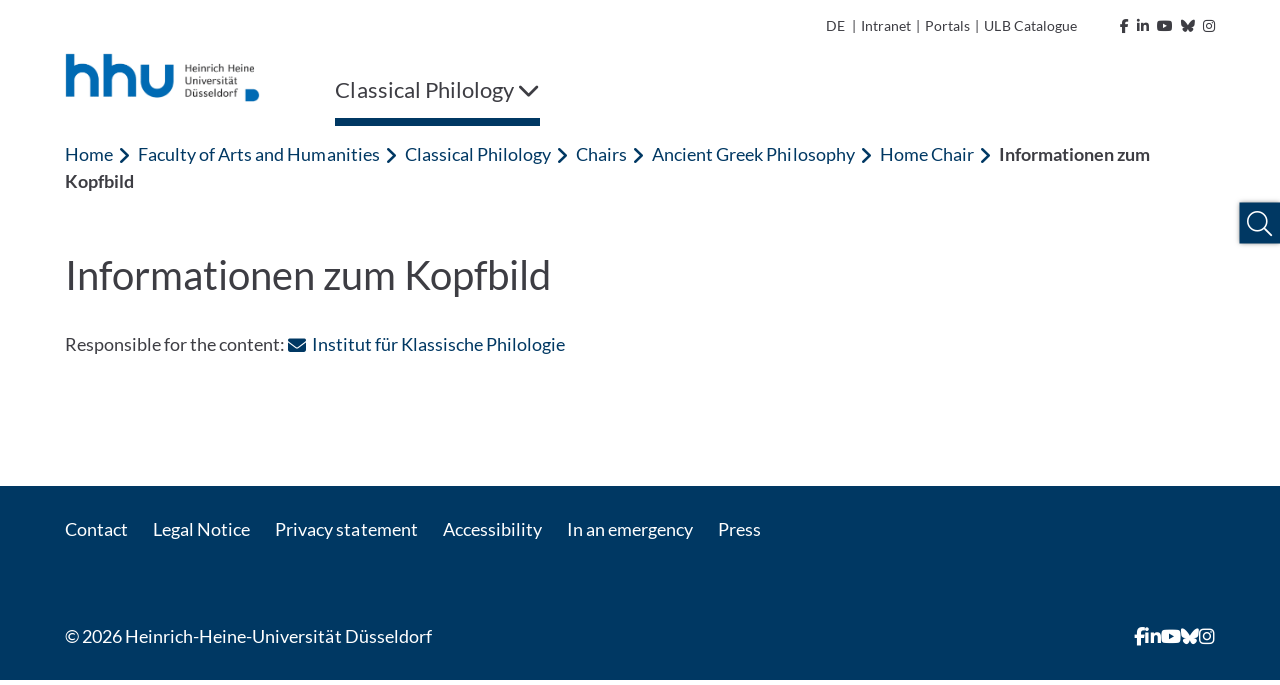

--- FILE ---
content_type: text/html; charset=utf-8
request_url: https://www.klassphil.hhu.de/en/lehrstuehle/lehrstuhl-fuer-klassische-philologie-graezistik/startseite-graezistik/informationen-zum-kopfbild
body_size: 11014
content:
<!DOCTYPE html>
<html lang="en">
<head>

<meta charset="utf-8">
<!-- 
	********************************************************************************
	*                                                                *****  **     *
	*              TYPO3 by in2code.de - Wir leben TYPO3           ******  ****    *
	*                                                               *****  **      *
	* www.in2code.de / info(at)in2code(dot)de / +49 8031 8873983     *****         *
	*                                                                  **          *
	********************************************************************************

	This website is powered by TYPO3 - inspiring people to share!
	TYPO3 is a free open source Content Management Framework initially created by Kasper Skaarhoj and licensed under GNU/GPL.
	TYPO3 is copyright 1998-2026 of Kasper Skaarhoj. Extensions are copyright of their respective owners.
	Information and contribution at https://typo3.org/
-->


<link rel="icon" href="/_assets/a92153751098915699a1afa17e77f864/Frontend/Images/favicons/favicon-32x32.png" type="image/png">
<title>Informationen zum Kopfbild</title>
<meta http-equiv="x-ua-compatible" content="IE=edge">
<meta name="generator" content="TYPO3 CMS">
<meta name="viewport" content="width=device-width, initial-scale=1.0, user-scalable=yes">
<meta name="robots" content="index,follow">
<meta name="twitter:card" content="summary">
<meta name="language" content="de">
<meta name="date" content="2015-03-23">
<meta name="title" content="Informationen zum Kopfbild">
<meta name="seiten-id" content="81220">
<meta name="last-modified" content="2015-03-23T11:22:07+01:00">
<meta name="last-generated" content="2026-02-02T10:51:19+01:00">

<link rel="stylesheet" href="/_assets/a92153751098915699a1afa17e77f864/Frontend/Css/bootstrap-grid.min.css?1769179230" media="all">
<link rel="stylesheet" href="/_assets/a92153751098915699a1afa17e77f864/Frontend/Css/bootstrap-reboot.min.css?1769179230" media="all">
<style media="all">
/*<![CDATA[*/
<!-- 
@font-face {
    font-family: "Lato";
    font-style: normal;
    font-weight: 300;
    src: local("Lato Light"), local("Lato-Light"), url('/_assets/a92153751098915699a1afa17e77f864/Frontend/Font/Lato-Light.woff2') format("woff2");
    unicode-range: U+0000-00FF, U+0131, U+0152-0153, U+02BB-02BC, U+02C6, U+02DA, U+02DC, U+2000-206F, U+2074, U+20AC, U+2122, U+2191, U+2193, U+2212, U+2215, U+FEFF, U+FFFD
}

@font-face {
    font-family: "Lato";
    font-style: italic;
    font-weight: 300;
    src: local("Lato Light Italic"), local("Lato-LightItalic"), url('/_assets/a92153751098915699a1afa17e77f864/Frontend/Font/Lato-LightItalic.woff2') format("woff2");
    unicode-range: U+0000-00FF, U+0131, U+0152-0153, U+02BB-02BC, U+02C6, U+02DA, U+02DC, U+2000-206F, U+2074, U+20AC, U+2122, U+2191, U+2193, U+2212, U+2215, U+FEFF, U+FFFD
}

@font-face {
    font-family: "Lato";
    font-style: normal;
    font-weight: 400;
    src: local("Lato Regular"), local("Lato-Regular"), url('/_assets/a92153751098915699a1afa17e77f864/Frontend/Font/Lato-Regular.woff2') format("woff2");
    unicode-range: U+0000-00FF, U+0131, U+0152-0153, U+02BB-02BC, U+02C6, U+02DA, U+02DC, U+2000-206F, U+2074, U+20AC, U+2122, U+2191, U+2193, U+2212, U+2215, U+FEFF, U+FFFD
}

@font-face {
    font-family: "Lato";
    font-style: italic;
    font-weight: 400;
    src: local("Lato Italic"), local("Lato-Italic"), url('/_assets/a92153751098915699a1afa17e77f864/Frontend/Font/Lato-Italic.woff2') format("woff2");
    unicode-range: U+0000-00FF, U+0131, U+0152-0153, U+02BB-02BC, U+02C6, U+02DA, U+02DC, U+2000-206F, U+2074, U+20AC, U+2122, U+2191, U+2193, U+2212, U+2215, U+FEFF, U+FFFD
}

@font-face {
    font-family: "Lato";
    font-style: normal;
    font-weight: 700;
    src: local("Lato Bold"), local("Lato-Bold"), url('/_assets/a92153751098915699a1afa17e77f864/Frontend/Font/Lato-Bold.woff2') format("woff2");
    unicode-range: U+0000-00FF, U+0131, U+0152-0153, U+02BB-02BC, U+02C6, U+02DA, U+02DC, U+2000-206F, U+2074, U+20AC, U+2122, U+2191, U+2193, U+2212, U+2215, U+FEFF, U+FFFD
}

@font-face {
    font-family: "Lato";
    font-style: italic;
    font-weight: 700;
    src: local("Lato Bold Italic"), local("Lato-BoldItalic"), url('/_assets/a92153751098915699a1afa17e77f864/Frontend/Font/Lato-BoldItalic.woff2') format("woff2");
    unicode-range: U+0000-00FF, U+0131, U+0152-0153, U+02BB-02BC, U+02C6, U+02DA, U+02DC, U+2000-206F, U+2074, U+20AC, U+2122, U+2191, U+2193, U+2212, U+2215, U+FEFF, U+FFFD
}

@font-face {
    font-family: "ls_icon";
    src: url('/_assets/a92153751098915699a1afa17e77f864/Frontend/Font/ls_icon.eot?9q85ju');
    src: url('/_assets/a92153751098915699a1afa17e77f864/Frontend/Font/ls_icon.eot?9q85ju#iefix') format("embedded-opentype"), url('/_assets/a92153751098915699a1afa17e77f864/Frontend/Font/ls_icon.ttf?9q85ju') format("truetype"), url('/_assets/a92153751098915699a1afa17e77f864/Frontend/Font/ls_icon.woff?9q85ju') format("woff"), url('/_assets/a92153751098915699a1afa17e77f864/Frontend/Font/ls_icon.svg?9q85ju#ls_icon') format("svg");
    font-weight: normal;
    font-style: normal
}

.frame {
    margin-bottom: 30px
}

.container-fluid {
    padding: 0
}

::selection {
    color: #fff;
    background: #006ab3
}

::-webkit-selection {
    color: #fff;
    background: #006ab3
}

::-moz-selection {
    color: #fff;
    background: #006ab3
}

* {
    letter-spacing: .001rem
}

*.focus {
    outline: 2px solid #a70c0c !important;
    outline-offset: 2px !important
}

body {
    font-family: "Lato", sans-serif;
    font-weight: 400;
    font-size: 1.125rem;
    min-height: 100vh;
    overflow-x: hidden;
    -webkit-font-smoothing: antialiased;
    -moz-osx-font-smoothing: grayscale;
    color: #3d3d43
}

@media (max-width: 767px) {
    body {
        font-size: 1rem
    }
}

body > a.sr-only {
    position: fixed !important;
    top: 0;
    left: 0;
    z-index: 999999
}

img {
    max-width: 100%;
    height: auto
}

a {
    outline: none;
    color: #003863
}

a:hover {
    color: #003863
}

button {
    border-radius: 0;
    border: none;
    outline: none;
    background-color: transparent;
    cursor: pointer
}

button, button:focus {
    outline: none
}

p {
    word-spacing: .016em;
    letter-spacing: .012em
}

p:last-child:last-of-type {
    margin-bottom: 0
}

p.text-left {
    text-align: left
}

p.text-center {
    text-align: center
}

p.text-right {
    text-align: right
}

header {
    word-break: break-word;
    overflow-wrap: break-word
}

h1 {
    font-size: 2.5rem;
    font-weight: 400;
    margin-bottom: 1rem
}

h2 {
    font-size: 2rem;
    font-weight: 400;
    margin-bottom: 1rem
}

h3 {
    font-size: 1.75rem;
    font-weight: 400;
    margin-bottom: 1rem
}

h4 {
    font-size: 1.5rem;
    font-weight: 400;
    margin-bottom: 1rem
}

h5 {
    font-size: 1.375rem;
    font-weight: 400;
    margin-bottom: 1rem
}

h6 {
    font-size: 1.25rem;
    font-weight: 400;
    margin-bottom: 1rem
}

@media (max-width: 767px) {
    h1, h2, h3, h4, h5, h6 {
        margin-bottom: .75rem
    }

    h1 {
        font-size: 2.25rem
    }

    h2 {
        font-size: 1.75rem
    }

    h3 {
        font-size: 1.5rem
    }

    h4 {
        font-size: 1.25rem
    }

    h5 {
        font-size: 1.2rem
    }

    h6 {
        font-size: 1.1rem
    }
}

.hide {
    display: inline-block;
    width: 0;
    height: 0;
    overflow: hidden;
    visibility: hidden;
    opacity: 0
}

#meta {
    max-width: 1180px;
    padding: 0 15px;
    margin: 0 auto;
    text-align: right
}

@media (max-width: 1199px) {
    #meta {
        display: none
    }
}

#meta, #meta a {
    color: #3d3d43;
    font-size: 14px
}

#meta a:hover {
    color: #003863
}

#meta a:hover polygon {
    stroke: #003863
}

#meta a:hover path {
    fill: #003863
}

#meta ul {
    padding: 15px;
    list-style-type: none;
    margin: 0;
    display: inline-block
}

#meta ul li {
    display: inline-block;
    vertical-align: text-bottom
}

#meta ul#metamenu {
    padding-left: 0
}

#meta ul#metamenu li a {
    padding-right: 5px;
    display: inline-block
}

#meta ul#metamenu li a i {
    margin-left: 5px
}

#meta ul#metamenu li a svg {
    width: 16px;
    height: 16px;
    vertical-align: text-bottom;
    margin-left: 1px
}

#meta ul#metamenu li.language {
    margin-right: 2px
}

#meta ul#metamenu li.language.active {
    color: #003863;
    font-weight: bold
}

#meta ul#metamenu li.language a {
    padding-right: 0
}

#meta ul#metamenu li:not(.language) a {
    padding-left: 5px
}

#meta ul#metamenu li:not(.language) a:hover:after {
    color: #003863
}

#meta ul#metamenu li.language + span {
    vertical-align: top
}

#meta ul#socialmedia {
    padding-right: 0
}

#meta ul#socialmedia a {
    padding-left: 5px
}

#header.fixed .header-wrap .desktop-menu > ul > li .overview-wrap {
    width: calc(100% - 30px);
    left: 6px
}

#header.fixed .header-wrap .desktop-menu > ul > li .overview-wrap .overview {
    max-height: calc(100vh - 241px)
}

#header .mobile-menu {
    height: 102px;
    position: relative;
    color: #003863;
    background-color: #fff;
    padding: 15px
}

@media (min-width: 1200px) {
    #header .mobile-menu {
        display: none
    }
}

#header .mobile-menu .left, #header .mobile-menu .left img {
    height: 100%
}

#header .mobile-menu .right {
    position: absolute;
    right: 15px;
    top: 50%;
    transform: translateY(-50%);
    font-size: 30px
}

#header .mobile-menu .right .fa-spinner {
    font-size: 2.75rem;
    margin: 1rem 0;
    animation: rotate 2s linear infinite
}

@keyframes rotate {
    0% {
        transform: rotate(0deg)
    }
    100% {
        transform: rotate(360deg)
    }
}

#header .mobile-menu .right > span {
    position: relative;
    padding-right: 10px;
    float: right
}

#header .mobile-menu .right > span:after {
    content: "";
    display: inline-block;
    border-right: 1px solid #003863;
    height: 30px;
    position: absolute;
    right: 0;
    top: 50%;
    transform: translateY(-50%)
}

#header .mobile-menu .right .burger {
    position: relative;
    float: right;
    height: 30px;
    width: 40px;
    margin-top: 2px;
    margin-left: 10px;
    cursor: pointer;
    transform: rotate(0deg);
    transition: transform .3s ease-in-out
}

#header .mobile-menu .right .burger .sr-close {
    display: none
}

#header .mobile-menu .right .burger.open {
    transform: rotate(90deg)
}

#header .mobile-menu .right .burger.open span:first-of-type {
    top: 50%;
    transform: translate(-50%, -50%) rotate(45deg)
}

#header .mobile-menu .right .burger.open span:nth-of-type(2) {
    opacity: 0;
    height: 0
}

#header .mobile-menu .right .burger.open span:last-of-type {
    top: 50%;
    transform: translate(-50%, -50%) rotate(-45deg)
}

#header .mobile-menu .right .burger.open .sr-open {
    display: none
}

#header .mobile-menu .right .burger.open .sr-close {
    display: inline-block
}

#header .mobile-menu .right .burger span {
    position: absolute;
    left: 50%;
    display: inline-block;
    width: 100%;
    height: 5px;
    background-color: #003863;
    transition: .3s ease-in-out
}

#header .mobile-menu .right .burger span:first-of-type {
    top: 0;
    transform: translateX(-50%)
}

#header .mobile-menu .right .burger span:nth-of-type(2) {
    top: 50%;
    transform: translate(-50%, -50%)
}

#header .mobile-menu .right .burger span:last-of-type {
    top: 100%;
    transform: translate(-50%, -100%)
}

#header .breadcrumb-nav {
    height: 50px;
    background-color: #fff;
    margin: 0 15px;
    text-overflow: ellipsis;
    overflow: hidden;
    color: #003863
}

#header .breadcrumb-nav span {
    line-height: 50px
}

#header .breadcrumb-nav span:first-of-type {
    font-weight: 700
}

#header .breadcrumb-nav span:not(:first-of-type):last-of-type {
    margin-left: 5px
}

#header .breadcrumb-nav span .fa-angle-left {
    font-size: 19px;
    margin-right: 2px;
    vertical-align: text-bottom
}

#header .breadcrumb-nav button {
    color: #003863;
    white-space: nowrap;
    line-height: 50px;
    display: inline-block;
    padding: 0
}

#header .breadcrumb-nav button:hover, #header .breadcrumb-nav button.focus {
    background-color: #003863;
    color: #fff;
    text-decoration: underline
}

#header .breadcrumb-nav button.first {
    font-weight: 700
}

@media (max-width: 767px) {
    #header .breadcrumb-nav span.first:not(.only) {
        display: none
    }

    #header .breadcrumb-nav span.first + .last {
        text-overflow: ellipsis;
        display: block;
        overflow: hidden;
        font-weight: 700
    }
}

#header nav.mobile-navigation {
    background-color: #fff;
    margin-left: 30px;
    position: absolute;
    z-index: 999;
    width: calc(100% - 30px);
    height: calc(100vh - 102px);
    overflow-y: auto;
    left: 0;
    opacity: 1;
    transition: .3s ease-in-out;
    box-shadow: 0 7px 7px -2px rgba(0, 0, 0, .3), 0 -5px 0 0 #fff, -7px 0px 7px -2px rgba(0, 0, 0, .3)
}

@media (min-width: 1200px) {
    #header nav.mobile-navigation {
        display: none
    }
}

#header nav.mobile-navigation *.focus {
    outline: none !important
}

#header nav.mobile-navigation.hidden {
    left: 100%;
    opacity: 0;
    visibility: hidden
}

#header nav.mobile-navigation > ul.navbar-nav {
    position: relative;
    overflow: hidden;
    transition: height .3s ease-in-out
}

#header nav.mobile-navigation > ul.navbar-nav > li ul {
    position: absolute;
    left: 100%;
    top: 0;
    transition: left .3s ease-in-out
}

#header nav.mobile-navigation .breadcrumb-nav:not([data-num="0"]) + ul.navbar-nav > li:not(.open) {
    display: none
}

#header nav.mobile-navigation ul.navbar-nav {
    padding: 0;
    margin: 0;
    list-style: none;
    width: 100%;
    z-index: 1;
    background-color: #fff
}

#header nav.mobile-navigation ul.navbar-nav > li a {
    display: inline-block;
    width: 100%;
    padding: 15px 55px 15px 15px;
    color: #003863;
    background-color: #f1f8fe;
    border-bottom: 1px solid #efefef
}

#header nav.mobile-navigation ul.navbar-nav > li.dropdown .link-wrap button.focus {
    background-color: #003863
}

#header nav.mobile-navigation ul.navbar-nav > li.dropdown .link-wrap button.focus > .fa-chevron-right {
    color: #fff
}

#header nav.mobile-navigation ul.navbar-nav > li .link-wrap:hover a, #header nav.mobile-navigation ul.navbar-nav > li .link-wrap a.focus, #header nav.mobile-navigation ul.navbar-nav > li.active > .link-wrap a {
    color: #fff;
    background-color: #003863;
    border-color: #003863
}

#header nav.mobile-navigation ul.navbar-nav > li .link-wrap:hover a, #header nav.mobile-navigation ul.navbar-nav > li .link-wrap a.focus {
    text-decoration: underline
}

#header nav.mobile-navigation ul.navbar-nav > li .link-wrap a.focus + button i.fa-chevron-right {
    color: #fff
}

#header nav.mobile-navigation ul.navbar-nav > li.current > .link-wrap a {
    color: #fff;
    font-weight: 700;
    background-color: #003863;
    border-color: #003863
}

#header nav.mobile-navigation ul.navbar-nav > li .link-wrap:hover .fa-chevron-right, #header nav.mobile-navigation ul.navbar-nav > li.active > .link-wrap .fa-chevron-right, #header nav.mobile-navigation ul.navbar-nav > li.current > .link-wrap .fa-chevron-right {
    color: #fff !important
}

#header nav.mobile-navigation ul.navbar-nav > li.active > .link-wrap a.focus {
    background-color: #fff;
    color: #003863;
    text-decoration: underline
}

#header nav.mobile-navigation ul.navbar-nav > li.active > .link-wrap a.focus + button i.fa-chevron-right {
    color: #003863 !important
}

#header nav.mobile-navigation ul.navbar-nav > li.active > .link-wrap button.focus {
    background-color: #fff
}

#header nav.mobile-navigation ul.navbar-nav > li.active > .link-wrap button.focus > .fa-chevron-right {
    color: #003863 !important
}

#header nav.mobile-navigation ul.navbar-nav > li.dropdown > .link-wrap {
    position: relative;
    display: inline-block;
    width: 100%
}

#header nav.mobile-navigation ul.navbar-nav > li.dropdown > .link-wrap > button {
    position: absolute;
    top: 0;
    right: 0;
    height: 100%;
    width: 55px
}

#header nav.mobile-navigation ul.navbar-nav > li.dropdown > .link-wrap > button > .fa-chevron-right {
    color: #003863;
    transition: transform .3s ease-in-out
}

#header nav.mobile-navigation ul.navbar-nav > li.dropdown.open > ul.dropdown-menu {
    left: 0
}

#header nav.mobile-navigation ul.navbar-nav li.dropdown.open > span.link-wrap {
    display: none
}

#header nav.mobile-navigation ul.navbar-nav li.dropdown:not(.open) > ul {
    display: none
}

#header nav.mobile-navigation ul.navbar-nav li.dropdown.expanded > ul > li:not(.open) {
    display: none
}

#header nav.mobile-navigation .social-buttons {
    padding: 15px
}

#header nav.mobile-navigation .social-buttons a {
    color: #757575;
    font-size: 30px;
    margin-right: 10px
}

#header nav.mobile-navigation .social-buttons a:hover {
    color: #003863
}

#header nav.mobile-navigation ul.sub-menu {
    padding: 15px;
    list-style: none
}

#header nav.mobile-navigation ul.sub-menu li {
    margin-bottom: 15px
}

#header nav.mobile-navigation ul.sub-menu li a {
    color: #595959
}

#header nav.mobile-navigation ul.sub-menu li a:hover {
    color: #003863
}

#header nav.mobile-navigation ul.sub-menu li.active {
    font-weight: bold;
    color: #003863
}

#header nav.mobile-navigation ul.sub-menu li.active a {
    color: #003863
}

#header nav.mobile-navigation ul.sub-menu li:not(.language) {
    font-size: 0
}

#header nav.mobile-navigation ul.sub-menu li:not(.language) a {
    font-size: 1.125rem
}

#header nav.mobile-navigation ul.sub-menu li.language + span {
    display: none
}

#header nav.mobile-navigation .footer-wrap {
    padding: 15px;
    background-color: #003863
}

#header nav.mobile-navigation ul.footer-menu {
    list-style: none;
    padding: 0
}

#header nav.mobile-navigation ul.footer-menu li {
    margin-bottom: 10px
}

#header nav.mobile-navigation ul.footer-menu li.active {
    text-decoration: underline
}

#header nav.mobile-navigation ul.footer-menu li a {
    color: #fff
}

#header nav.mobile-navigation ul.footer-menu li a:hover {
    text-decoration: underline
}

#header nav.mobile-navigation .copyright {
    color: #003863;
    padding: 15px;
    font-size: 14px
}

#header nav.desktop-menu {
    flex-basis: 90%
}

@media (max-width: 1199px) {
    #header nav.desktop-menu {
        display: none
    }
}

#header nav.desktop-menu .fa-spinner {
    font-size: 2.75rem;
    margin: 1rem 0;
    animation: rotate 2s linear infinite
}

@keyframes rotate {
    0% {
        transform: rotate(0deg)
    }
    100% {
        transform: rotate(360deg)
    }
}

#header nav.desktop-menu > ul {
    width: 100%;
    display: inline-block;
    list-style-type: none;
    padding: 0;
    margin: 0
}

#header nav.desktop-menu > ul > li {
    display: inline-block;
    margin-right: 20px;
}

#header nav.desktop-menu > ul > li ul > li.dropdown:after {
    content: "";
    width: 50px;
    height: 57px;
    position: absolute;
    left: calc(33.3333333% - 15px)
}

@-moz-document url-prefix() {
    #header nav.desktop-menu > ul > li ul > li.dropdown:after {
        transform: translateY(-100%)
    }
}

@media not all and (min-resolution: 0.001dpcm) {
    @supports (-webkit-appearance: none) {
        #header nav.desktop-menu > ul > li ul > li.dropdown:after {
            transform: translateY(-100%)
        }
    }
}

#header nav.desktop-menu > ul > li ul > li:hover > ul.dropdown-menu {
    display: block !important;
    z-index: 2 !important
}

#header nav.desktop-menu > ul > li > .link-wrap button {
    color: #3d3d43;
    padding: 20px 0;
    display: inline-block;
    font-size: 22px;
    text-decoration: none
}

#header nav.desktop-menu > ul > li:last-of-type:not(:first-of-type) {
    float: right;
    margin-right: 0;
    margin-left: 4rem
}

#header nav.desktop-menu > ul > li:last-of-type:not(:first-of-type) .fa-chevron-down {
    margin-left: 15px
}

#header nav.desktop-menu > ul > li:last-of-type:not(:first-of-type).open > .link-wrap > button .fa-chevron-down {
    transform: rotate(180deg)
}

#header nav.desktop-menu > ul > li .overview-wrap {
    display: none;
    width: 100%;
    min-height: 64vh;
    position: absolute;
    left: 0;
    top: 100%;
    z-index: 999;
    padding: 0;
    margin: 0;
    background-color: #f1f8fe;
    box-shadow: 0 10px 5px 5px rgba(0, 0, 0, .1)
}

#header nav.desktop-menu > ul > li .overview-wrap *.focus {
    outline: none !important
}

#header nav.desktop-menu > ul > li .overview-wrap a.main-link {
    color: #003863;
    display: inline-block;
    padding: 11px 15px;
    position: absolute;
    top: 0;
    left: 30px;
    font-size: 18px;
    font-weight: bold
}

#header nav.desktop-menu > ul > li .overview-wrap a.main-link:hover, #header nav.desktop-menu > ul > li .overview-wrap a.main-link.focus {
    color: #fff;
    background-color: #003863
}

#header nav.desktop-menu > ul > li .overview-wrap button.close-menu {
    display: inline-block;
    position: absolute;
    right: 0;
    top: 0;
    padding: 10px;
    font-size: 30px;
    line-height: 20px;
    color: #003863
}

#header nav.desktop-menu > ul > li .overview-wrap button.close-menu:hover, #header nav.desktop-menu > ul > li .overview-wrap button.close-menu:focus {
    color: #fff;
    background-color: #003863
}

#header nav.desktop-menu > ul > li .overview-wrap button.close-menu .fa-times {
    width: 30px;
    height: 30px;
    text-align: center
}

#header nav.desktop-menu > ul > li .overview-wrap .overview {
    margin: 50px 30px 50px 15px;
    display: flex;
    flex-basis: 100%;
    width: 100%;
    overflow-x: hidden;
    min-height: calc(64vh - 100px);
    max-height: calc(100vh - 344px)
}

#header nav.desktop-menu > ul > li .overview-wrap .overview > ul.dropdown-menu {
    position: relative;
    list-style-type: none;
    flex-basis: 100%;
    width: 100%;
    padding-left: 15px;
    margin: 0
}

#header nav.desktop-menu > ul > li .overview-wrap .overview > ul.dropdown-menu[style*="left: -33.3"] > li:not(.open), #header nav.desktop-menu > ul > li .overview-wrap .overview > ul.dropdown-menu[style*="left: -33.3"] > li.open > .link-wrap {
    display: none
}

#header nav.desktop-menu > ul > li .overview-wrap .overview > ul.dropdown-menu[style*="left: -66.6"] > li:not(.open), #header nav.desktop-menu > ul > li .overview-wrap .overview > ul.dropdown-menu[style*="left: -66.6"] > li.open > .link-wrap, #header nav.desktop-menu > ul > li .overview-wrap .overview > ul.dropdown-menu[style*="left: -66.6"] > li.open > ul > li:not(.open), #header nav.desktop-menu > ul > li .overview-wrap .overview > ul.dropdown-menu[style*="left: -66.6"] > li.open > ul > li.open > .link-wrap {
    display: none
}

#header nav.desktop-menu > ul > li .overview-wrap .overview > ul.dropdown-menu > li {
    width: calc(33.3333333% - 20px)
}

#header nav.desktop-menu > ul > li .overview-wrap .overview > ul.dropdown-menu > li .link-wrap {
    position: relative;
    display: inline-block;
    width: 100%
}

#header nav.desktop-menu > ul > li .overview-wrap .overview > ul.dropdown-menu > li .link-wrap a {
    display: inline-block;
    width: 100%;
    padding: 15px 50px 15px 15px;
    color: #003863;
    font-size: 18px
}

#header nav.desktop-menu > ul > li .overview-wrap .overview > ul.dropdown-menu > li .link-wrap a:hover, #header nav.desktop-menu > ul > li .overview-wrap .overview > ul.dropdown-menu > li .link-wrap a.focus {
    text-decoration: underline;
    background-color: #003863;
    color: #fff
}

#header nav.desktop-menu > ul > li .overview-wrap .overview > ul.dropdown-menu > li .link-wrap a[href="#"] {
    cursor: default;
    pointer-events: none
}

#header nav.desktop-menu > ul > li .overview-wrap .overview > ul.dropdown-menu > li .link-wrap a[href="#"]:hover, #header nav.desktop-menu > ul > li .overview-wrap .overview > ul.dropdown-menu > li .link-wrap a[href="#"].focus {
    text-decoration: none
}

#header nav.desktop-menu > ul > li .overview-wrap .overview > ul.dropdown-menu > li .link-wrap .fa-chevron-right {
    position: absolute;
    top: 0;
    right: 0;
    background-color: #f1f8fe;
    color: #003863;
    padding: 18px;
    width: 50px;
    height: 100%;
    text-align: center;
    min-height: 100%;
    border: none;
    outline: none;
    z-index: 1
}

#header nav.desktop-menu > ul > li .overview-wrap .overview > ul.dropdown-menu > li .link-wrap .fa-chevron-right:after {
    content: "";
    position: absolute;
    left: 0;
    top: 50%;
    transform: translateY(-50%);
    width: 1px;
    height: 100%;
    background-color: #fff;
    display: none
}

#header nav.desktop-menu > ul > li .overview-wrap .overview > ul.dropdown-menu > li .link-wrap .fa-chevron-right:before {
    display: inline-block
}

#header nav.desktop-menu > ul > li .overview-wrap .overview > ul.dropdown-menu > li .link-wrap .fa-chevron-right:hover, #header nav.desktop-menu > ul > li .overview-wrap .overview > ul.dropdown-menu > li .link-wrap .fa-chevron-right.focus {
    background-color: #003863;
    color: #fff;
    box-shadow: inset 0 0 0 #003863
}

#header nav.desktop-menu > ul > li .overview-wrap .overview > ul.dropdown-menu > li .link-wrap .fa-chevron-right:hover:after, #header nav.desktop-menu > ul > li .overview-wrap .overview > ul.dropdown-menu > li .link-wrap .fa-chevron-right.focus:after {
    display: none
}

#header nav.desktop-menu > ul > li .overview-wrap .overview > ul.dropdown-menu > li ul {
    display: none;
    list-style-type: none;
    padding-left: 15px;
    margin: 0;
    position: absolute;
    left: calc(33.3333333% + 5px);
    top: 0;
    z-index: 1;
    width: 100%;
    height: 100%;
    box-shadow: inset 2px 0 0 0 #003863;
    background-color: #f1f8fe
}

#header nav.desktop-menu > ul > li .overview-wrap .overview > ul.dropdown-menu > li ul li {
    width: calc(33.3333333% - 20px)
}

#header nav.desktop-menu > ul > li .overview-wrap .overview > ul.dropdown-menu li.open > ul.dropdown-menu {
    display: block
}

#header nav.desktop-menu > ul > li .overview-wrap .overview > ul.dropdown-menu li.open > .link-wrap a {
    background-color: #003863;
    color: #fff
}

#header nav.desktop-menu > ul > li .overview-wrap .overview > ul.dropdown-menu li.open > .link-wrap .fa-chevron-right {
    color: #fff
}

#header nav.desktop-menu > ul > li .overview-wrap .overview > ul.dropdown-menu li.open > .link-wrap .fa-chevron-right:after {
    display: inline-block
}

#header nav.desktop-menu > ul > li .overview-wrap .overview > ul.dropdown-menu li.open > .link-wrap .fa-chevron-right:before {
    transform: rotate(180deg)
}

#header nav.desktop-menu > ul > li .overview-wrap .overview > ul.dropdown-menu li.active > .link-wrap a, #header nav.desktop-menu > ul > li .overview-wrap .overview > ul.dropdown-menu li.active > .link-wrap .fa-chevron-right, #header nav.desktop-menu > ul > li .overview-wrap .overview > ul.dropdown-menu li.open > .link-wrap a, #header nav.desktop-menu > ul > li .overview-wrap .overview > ul.dropdown-menu li.open > .link-wrap .fa-chevron-right {
    background-color: #003863;
    color: #fff
}

#header nav.desktop-menu > ul > li .overview-wrap .overview > ul.dropdown-menu li.active > .link-wrap a:after, #header nav.desktop-menu > ul > li .overview-wrap .overview > ul.dropdown-menu li.active > .link-wrap .fa-chevron-right:after, #header nav.desktop-menu > ul > li .overview-wrap .overview > ul.dropdown-menu li.open > .link-wrap a:after, #header nav.desktop-menu > ul > li .overview-wrap .overview > ul.dropdown-menu li.open > .link-wrap .fa-chevron-right:after {
    display: inline-block
}

#header nav.desktop-menu > ul > li .overview-wrap .overview > ul.dropdown-menu li.active > .link-wrap a:hover, #header nav.desktop-menu > ul > li .overview-wrap .overview > ul.dropdown-menu li.active > .link-wrap a.focus, #header nav.desktop-menu > ul > li .overview-wrap .overview > ul.dropdown-menu li.open > .link-wrap a:hover, #header nav.desktop-menu > ul > li .overview-wrap .overview > ul.dropdown-menu li.open > .link-wrap a.focus {
    background-color: #fff;
    color: #003863
}

#header nav.desktop-menu > ul > li .overview-wrap .overview > ul.dropdown-menu li.active > .link-wrap .fa-chevron-right:hover, #header nav.desktop-menu > ul > li .overview-wrap .overview > ul.dropdown-menu li.active > .link-wrap .fa-chevron-right.focus, #header nav.desktop-menu > ul > li .overview-wrap .overview > ul.dropdown-menu li.open > .link-wrap .fa-chevron-right:hover, #header nav.desktop-menu > ul > li .overview-wrap .overview > ul.dropdown-menu li.open > .link-wrap .fa-chevron-right.focus {
    background-color: #fff;
    color: #003863
}

#header nav.desktop-menu > ul > li .overview-wrap .overview > ul.dropdown-menu li.active > .link-wrap .fa-chevron-right:hover:after, #header nav.desktop-menu > ul > li .overview-wrap .overview > ul.dropdown-menu li.active > .link-wrap .fa-chevron-right.focus:after, #header nav.desktop-menu > ul > li .overview-wrap .overview > ul.dropdown-menu li.open > .link-wrap .fa-chevron-right:hover:after, #header nav.desktop-menu > ul > li .overview-wrap .overview > ul.dropdown-menu li.open > .link-wrap .fa-chevron-right.focus:after {
    display: none
}

#header nav.desktop-menu > ul > li .overview-wrap .overview > ul.dropdown-menu li > .link-wrap a + .fa-chevron-right:before {
    animation: rattle .3s ease-in-out
}

@keyframes rattle {
    0% {
        margin-right: 0
    }
    50% {
        margin-right: -5px
    }
    100% {
        margin-right: 0
    }
}

#header nav.desktop-menu > ul > li.open > .overview-wrap {
    display: flex
}

#header nav.desktop-menu > ul > li.open > .link-wrap button {
    box-shadow: inset 0 -8px 0 0 #003863
}

#header nav.desktop-menu > ul > li:hover > .link-wrap button, #header nav.desktop-menu > ul > li.active > .link-wrap button, #header nav.desktop-menu > ul > li:focus > .link-wrap button {
    box-shadow: inset 0 -8px 0 0 #003863
}

#header nav.desktop-menu > ul li > .link-wrap > button .sr-open {
    display: inline-block
}

#header nav.desktop-menu > ul li > .link-wrap > button .sr-close {
    display: none
}

#header nav.desktop-menu > ul li.open > .link-wrap > button .sr-open {
    display: none
}

#header nav.desktop-menu > ul li.open > .link-wrap > button .sr-close {
    display: inline-block
}

#header {
    max-width: 1180px;
    padding: 0 15px;
    margin: 0 auto 0;
    position: relative;
    background-color: #fff
}

#header .header-wrap {
    position: relative
}

#header .header-wrap .logo {
    margin-bottom: 0;
    height: 57px
}

@media (max-width: 1199px) {
    #header .header-wrap .logo {
        display: none
    }
}

#header .header-wrap .logo a {
    display: inline-block
}

#header .header-wrap .logo img {
    max-height: 54px;
    width: auto;
    transition: max-height .3s ease-in-out
}

#header .header-wrap .logo .right img {
    right: 0
}

#header .header-wrap .logo2 img {
    max-height: 100px;
    width: auto
}

#header.fixed {
    position: fixed;
    z-index: 1000;
    top: 0;
    left: 0;
    width: 100vw;
    max-width: none;
    margin-top: 0;
    padding: 0;
    transition: box-shadow .3s ease-in-out;
    box-shadow: 0 10px 5px -5px rgba(0, 0, 0, .1)
}

#header.fixed .header-wrap {
    max-width: 1180px;
    padding: 0 24px 0 6px;
    margin: 30px auto 0;
    position: relative
}

#header.fixed + #body {
    margin-top: 74px
}

@media (max-width: 1199px) {
    #header {
        position: fixed;
        z-index: 999;
        top: 0;
        left: 0;
        width: 100vw;
        max-width: none;
        margin-top: 0;
        padding: 0;
        box-shadow: 0 0 5px 5px rgba(0, 0, 0, .1)
    }

    #header .header-wrap {
        max-width: 1180px;
        padding: 0 15px 0 0 !important;
        margin: 0 auto !important
    }

    #header + #body {
        margin-top: 102px !important
    }
}

@media (min-width: 1200px) {
    #header .header-wrap {
        display: flex
    }

    #header .header-wrap .logo {
        margin-right: 75px;
        flex-basis: 20%
    }
}
-->
/*]]>*/
</style>

<link rel="stylesheet" href="/typo3temp/assets/css/7015c8c4ac5ff815b57530b221005fc6.css?1769179588" media="all">
<link rel="stylesheet" href="/_assets/a92153751098915699a1afa17e77f864/Frontend/Css/styles.min.css?1769179231" media="all">
<link rel="stylesheet" href="/_assets/a92153751098915699a1afa17e77f864/Frontend/Css/print.min.css?1769179231" media="all">
<link rel="stylesheet" href="/_assets/a92153751098915699a1afa17e77f864/Frontend/Css/video-js.min.css?1769179231" media="all">
<link rel="stylesheet" href="/_assets/a92153751098915699a1afa17e77f864/Frontend/Css/fontawesome/css/all.css?1769179230" media="all">
<link rel="stylesheet" href="/_assets/a92153751098915699a1afa17e77f864/Frontend/Css/fontawesome6/css/all.min.css?1769179231" media="all">
<link rel="stylesheet" href="/_assets/a92153751098915699a1afa17e77f864/Frontend/Css/jquery.fancybox.min.css?1769179231" media="all">


<script src="/_assets/a92153751098915699a1afa17e77f864/Frontend/JavaScript/jquery-3.3.1.min.js?1769179231"></script>
<script src="/_assets/a92153751098915699a1afa17e77f864/Frontend/JavaScript/disclaimer.js?1769179231"></script>
<script src="/_assets/a92153751098915699a1afa17e77f864/Frontend/JavaScript/modernizr-custom.js?1769179231"></script>



<link rel="apple-touch-icon" sizes="180x180" href="EXT:in2template/Resources/Public/Frontend/Images/favicons/apple-touch-icon.png">
       <link rel="icon" type="image/png" sizes="32x32" href="EXT:in2template/Resources/Public/Frontend/Images/favicons/favicon-32x32.png">
       <link rel="icon" type="image/png" sizes="16x16" href="EXT:in2template/Resources/Public/Frontend/Images/favicons/favicon-16x16.png">
       <link rel="mask-icon" href="EXT:in2template/Resources/Public/Frontend/Images/favicons/safari-pinned-tab.svg" color="#006ab3">
<link rel="canonical" href="https://www.klassphil.hhu.de/en/lehrstuehle/lehrstuhl-fuer-klassische-philologie-graezistik/startseite-graezistik/informationen-zum-kopfbild"/>
</head>
<body data-page-identifier="81220" class="">






<a href="#content" class="sr-only sr-only-focusable">
    Jump to content
</a>
<a href="#searchanchor" class="sr-only sr-only-focusable">
    Jump to search
</a>

<div id="page" class="layout0">

    <div id="meta" role="navigation" aria-label="Metanavigation">
        <ul id="metamenu">
            
	<li class="language de"><a href="/lehrstuehle/lehrstuhl-fuer-klassische-philologie-graezistik/startseite-graezistik/informationen-zum-kopfbild"><span style="text-transform: uppercase">de</span></a></li><li class="language en active"></li>


            
	<li class="">|<a href="https://www.intranet.hhu.de/en/" title="Intranet">Intranet</a></li><li class="">|<a href="https://portale.hhu.de" title="Portals">Portals</a></li><li class="">|<a href="https://katalog.ulb.hhu.de" title="ULB Catalogue">ULB Catalogue</a></li>


        </ul>

        <ul id="socialmedia">
            
	<li>
		<a href="https://www.facebook.com/HHU.de/" target="_blank" title="">
			<span class="sr-only" lang="en"></span>
			<i class="fab fa-facebook-f" aria-hidden="true"></i>
		</a>
	</li>

	<li>
		<a href="https://www.linkedin.com/school/heinrich-heine-universitat-dusseldorf/" target="_blank" title="">
			<span class="sr-only" lang="en"></span>
			<i class="fab fa-linkedin-in" aria-hidden="true"></i>
		</a>
	</li>

	<li>
		<a href="https://www.youtube.com/channel/UCz78Aka2Ukfo2S5KfXApTiw" target="_blank" title="">
			<span class="sr-only" lang="en"></span>
			<i class="fab fa-youtube" aria-hidden="true"></i>
		</a>
	</li>

	<li>
		<a href="https://bsky.app/profile/hhu.de" target="_blank" title="">
			<span class="sr-only" lang="en"></span>
			<i class="fab fa-bluesky" aria-hidden="true"></i>
		</a>
	</li>

	<li>
		<a href="https://www.instagram.com/hhu_de/" target="_blank" title="">
			<span class="sr-only" lang="en"></span>
			<i class="fab fa-instagram" aria-hidden="true"></i>
		</a>
	</li>


        </ul>
    </div>

    <header id="header">
        <div class="header-wrap">
            <div class="logo">
    <a href="https://www.hhu.de/en/">
		<img src="/_assets/a92153751098915699a1afa17e77f864/Frontend/Images/hhu_logo.png"
				 alt="Logo Heinrich-Heine-Universität Düsseldorf"/>
	</a>
</div>


            <div class="mobile-menu">
	<div class="left">
        <a href="https://www.hhu.de/en/">
			<img src="/_assets/a92153751098915699a1afa17e77f864/Frontend/Images/hhu_logo_mobil.png"
					 alt="Logo Heinrich-Heine-Universität Düsseldorf">
		</a>
	</div>
	<div class="right">
		<button type="button" class="burger" aria-expanded="false">
			<div class="sr-only sr-open">
				
			</div>
			<div class="sr-only sr-close">
				
			</div>
			<span></span>
			<span></span>
			<span></span>
		</button>
	</div>
</div>
<nav class="mobile-navigation hidden" aria-label="Mobile Navigation">
	
		<div class="breadcrumb-nav"><span>Willkommen!</span></div>

		<ul class="navbar-nav">
			
				<li class="nav-item active dropdown">
					<span class="link-wrap">
						<a href="/en/" id="nav-mobile-item-62208" class="nav-link dropdown-toggle">
							<span class="nav-link-text">Classical Philology</span>
						</a>
						<button type="button" aria-haspopup="true" aria-expanded="false"><i class="fa fa-chevron-right" aria-hidden="true"></i><span class="sr-only">Open next level</span></button>
					</span>
					
	
		<ul class="navbar-nav dropdown-menu" aria-labelledby="nav-mobile-item-62208">
			
				<li class="nav-item">
                    <span class="link-wrap">
                        <a href="/en/" id="nav-mobile-item-62235" class="nav-link">
                            <span class="dropdown-text">Home</span>
											</a>
											
                    </span>
					
	

				</li>
			
				<li class="nav-item">
                    <span class="link-wrap">
                        <a href="/en/pruefungen" id="nav-mobile-item-200977" class="nav-link">
                            <span class="dropdown-text">Prüfungen</span>
											</a>
											
                    </span>
					
	

				</li>
			
				<li class="nav-item dropdown">
                    <span class="link-wrap">
                        <a href="/en/team" id="nav-mobile-item-200499" class="nav-link dropdown-toggle">
                            <span class="dropdown-text">Team</span>
											</a>
											<button type="button" aria-haspopup="true" aria-expanded="false"><i class="fa fa-chevron-right" aria-hidden="true"></i><span class="sr-only">Open next level</span></button>
                    </span>
					
	
		<ul class="navbar-nav dropdown-menu" aria-labelledby="nav-mobile-item-200499">
			
				<li class="nav-item">
                    <span class="link-wrap">
                        <a href="/en/team/cornelia-friedrich-ma" id="nav-mobile-item-200575" class="nav-link">
                            <span class="dropdown-text">Cornelia Friedrich M.A.</span>
											</a>
											
                    </span>
					
	

				</li>
			
				<li class="nav-item">
                    <span class="link-wrap">
                        <a href="/en/team/dr" id="nav-mobile-item-200742" class="nav-link">
                            <span class="dropdown-text">Dr. habil. Philip Schmitz</span>
											</a>
											
                    </span>
					
	

				</li>
			
		</ul>
	

				</li>
			
				<li class="nav-item">
                    <span class="link-wrap">
                        <a href="http://phil-fak.uni-duesseldorf.de/studium/fachschaften/antike-kultur/" id="nav-mobile-item-95505" class="nav-link">
                            <span class="dropdown-text">Departmental Student Commitee</span>
											</a>
											
                    </span>
					
	

				</li>
			
				<li class="nav-item active dropdown">
                    <span class="link-wrap">
                        <a href="/en/chairs" id="nav-mobile-item-62223" class="nav-link dropdown-toggle">
                            <span class="dropdown-text">Chairs</span>
											</a>
											<button type="button" aria-haspopup="true" aria-expanded="false"><i class="fa fa-chevron-right" aria-hidden="true"></i><span class="sr-only">Open next level</span></button>
                    </span>
					
	
		<ul class="navbar-nav dropdown-menu" aria-labelledby="nav-mobile-item-62223">
			
				<li class="nav-item active dropdown">
                    <span class="link-wrap">
                        <a href="/en/chairs/chair-classical-philolgy-greek-studies" id="nav-mobile-item-81190" class="nav-link dropdown-toggle">
                            <span class="dropdown-text">Ancient Greek Philosophy</span>
											</a>
											<button type="button" aria-haspopup="true" aria-expanded="false"><i class="fa fa-chevron-right" aria-hidden="true"></i><span class="sr-only">Open next level</span></button>
                    </span>
					
	
		<ul class="navbar-nav dropdown-menu" aria-labelledby="nav-mobile-item-81190">
			
				<li class="nav-item active dropdown">
                    <span class="link-wrap">
                        <a href="/en/chairs/chair-classical-philolgy-greek-studies" id="nav-mobile-item-81219" class="nav-link dropdown-toggle">
                            <span class="dropdown-text">Home Chair</span>
											</a>
											<button type="button" aria-haspopup="true" aria-expanded="false"><i class="fa fa-chevron-right" aria-hidden="true"></i><span class="sr-only">Open next level</span></button>
                    </span>
					
	
		<ul class="navbar-nav dropdown-menu" aria-labelledby="nav-mobile-item-81219">
			
				<li class="nav-item active current">
                    <span class="link-wrap">
                        <a href="/en/lehrstuehle/lehrstuhl-fuer-klassische-philologie-graezistik/startseite-graezistik/informationen-zum-kopfbild" id="nav-mobile-item-81220" class="nav-link">
                            <span class="dropdown-text">Informationen zum Kopfbild</span>
											</a>
											
                    </span>
					
	

				</li>
			
		</ul>
	

				</li>
			
				<li class="nav-item">
                    <span class="link-wrap">
                        <a href="/en/chairs/chair-classical-philolgy-greek-studies/prof-dr-michael-reichel" id="nav-mobile-item-81218" class="nav-link">
                            <span class="dropdown-text">Prof. Dr. Michael Reichel</span>
											</a>
											
                    </span>
					
	

				</li>
			
				<li class="nav-item">
                    <span class="link-wrap">
                        <a href="/en/chairs/chair-classical-philolgy-greek-studies/team" id="nav-mobile-item-81216" class="nav-link">
                            <span class="dropdown-text">Team</span>
											</a>
											
                    </span>
					
	

				</li>
			
				<li class="nav-item">
                    <span class="link-wrap">
                        <a href="/en/chairs/chair-classical-philolgy-greek-studies/teaching" id="nav-mobile-item-81210" class="nav-link">
                            <span class="dropdown-text">Teaching</span>
											</a>
											
                    </span>
					
	

				</li>
			
				<li class="nav-item">
                    <span class="link-wrap">
                        <a href="/en/chairs/chair-classical-philolgy-greek-studies/projects" id="nav-mobile-item-81203" class="nav-link">
                            <span class="dropdown-text">Projects</span>
											</a>
											
                    </span>
					
	

				</li>
			
				<li class="nav-item">
                    <span class="link-wrap">
                        <a href="/en/chairs/chair-classical-philolgy-greek-studies/publications" id="nav-mobile-item-81322" class="nav-link">
                            <span class="dropdown-text">Publications</span>
											</a>
											
                    </span>
					
	

				</li>
			
		</ul>
	

				</li>
			
				<li class="nav-item dropdown">
                    <span class="link-wrap">
                        <a href="/en/chairs/chair-classical-philosophy-latin-studies" id="nav-mobile-item-81221" class="nav-link dropdown-toggle">
                            <span class="dropdown-text">Latin Philosophy</span>
											</a>
											<button type="button" aria-haspopup="true" aria-expanded="false"><i class="fa fa-chevron-right" aria-hidden="true"></i><span class="sr-only">Open next level</span></button>
                    </span>
					
	
		<ul class="navbar-nav dropdown-menu" aria-labelledby="nav-mobile-item-81221">
			
				<li class="nav-item dropdown">
                    <span class="link-wrap">
                        <a href="/en/chairs/chair-classical-philosophy-latin-studies" id="nav-mobile-item-81250" class="nav-link dropdown-toggle">
                            <span class="dropdown-text">Home Chair</span>
											</a>
											<button type="button" aria-haspopup="true" aria-expanded="false"><i class="fa fa-chevron-right" aria-hidden="true"></i><span class="sr-only">Open next level</span></button>
                    </span>
					
	
		<ul class="navbar-nav dropdown-menu" aria-labelledby="nav-mobile-item-81250">
			
				<li class="nav-item">
                    <span class="link-wrap">
                        <a href="/en/lehrstuehle/lehrstuhl-fuer-klassische-philologie-latinistik/startseite-latinistik/informationen-zum-kopfbild" id="nav-mobile-item-81251" class="nav-link">
                            <span class="dropdown-text">Informationen zum Kopfbild</span>
											</a>
											
                    </span>
					
	

				</li>
			
		</ul>
	

				</li>
			
				<li class="nav-item">
                    <span class="link-wrap">
                        <a href="/en/chairs/chair-classical-philosophy-latin-studies/prof-dr-markus-stein" id="nav-mobile-item-81249" class="nav-link">
                            <span class="dropdown-text">Prof. Dr. Markus Stein</span>
											</a>
											
                    </span>
					
	

				</li>
			
				<li class="nav-item">
                    <span class="link-wrap">
                        <a href="/en/chairs/chair-classical-philosophy-latin-studies/team" id="nav-mobile-item-81247" class="nav-link">
                            <span class="dropdown-text">Team</span>
											</a>
											
                    </span>
					
	

				</li>
			
				<li class="nav-item">
                    <span class="link-wrap">
                        <a href="/en/chairs/chair-classical-philosophy-latin-studies/teaching" id="nav-mobile-item-81241" class="nav-link">
                            <span class="dropdown-text">Teaching</span>
											</a>
											
                    </span>
					
	

				</li>
			
				<li class="nav-item">
                    <span class="link-wrap">
                        <a href="/en/chairs/chair-classical-philosophy-latin-studies/projects" id="nav-mobile-item-81234" class="nav-link">
                            <span class="dropdown-text">Projects</span>
											</a>
											
                    </span>
					
	

				</li>
			
				<li class="nav-item">
                    <span class="link-wrap">
                        <a href="/en/chairs/chair-classical-philosophy-latin-studies/publications" id="nav-mobile-item-95570" class="nav-link">
                            <span class="dropdown-text">Publications</span>
											</a>
											
                    </span>
					
	

				</li>
			
		</ul>
	

				</li>
			
		</ul>
	

				</li>
			
				<li class="nav-item dropdown">
                    <span class="link-wrap">
                        <a href="/en/institute-teachings" id="nav-mobile-item-62221" class="nav-link dropdown-toggle">
                            <span class="dropdown-text">Institute Teachings</span>
											</a>
											<button type="button" aria-haspopup="true" aria-expanded="false"><i class="fa fa-chevron-right" aria-hidden="true"></i><span class="sr-only">Open next level</span></button>
                    </span>
					
	
		<ul class="navbar-nav dropdown-menu" aria-labelledby="nav-mobile-item-62221">
			
				<li class="nav-item">
                    <span class="link-wrap">
                        <a href="/en/lehre-institut/aktuelles-lehrangebot" id="nav-mobile-item-81323" class="nav-link">
                            <span class="dropdown-text">Aktuelles Lehrangebot</span>
											</a>
											
                    </span>
					
	

				</li>
			
				<li class="nav-item">
                    <span class="link-wrap">
                        <a href="/en/lehre-institut/archiv-ehemaliger-semester" id="nav-mobile-item-81325" class="nav-link">
                            <span class="dropdown-text">Archiv ehemaliger Semester</span>
											</a>
											
                    </span>
					
	

				</li>
			
		</ul>
	

				</li>
			
				<li class="nav-item">
                    <span class="link-wrap">
                        <a href="/en/ba-ancient-culture" id="nav-mobile-item-81326" class="nav-link">
                            <span class="dropdown-text">BA Ancient Culture</span>
											</a>
											
                    </span>
					
	

				</li>
			
				<li class="nav-item dropdown">
                    <span class="link-wrap">
                        <a href="/en/research" id="nav-mobile-item-62219" class="nav-link dropdown-toggle">
                            <span class="dropdown-text">Research</span>
											</a>
											<button type="button" aria-haspopup="true" aria-expanded="false"><i class="fa fa-chevron-right" aria-hidden="true"></i><span class="sr-only">Open next level</span></button>
                    </span>
					
	
		<ul class="navbar-nav dropdown-menu" aria-labelledby="nav-mobile-item-62219">
			
				<li class="nav-item">
                    <span class="link-wrap">
                        <a href="/en/chairs/chair-classical-philolgy-greek-studies/projects" id="nav-mobile-item-92134" class="nav-link">
                            <span class="dropdown-text">Research Greek Studies</span>
											</a>
											
                    </span>
					
	

				</li>
			
				<li class="nav-item">
                    <span class="link-wrap">
                        <a href="/en/chairs/chair-classical-philosophy-latin-studies/projects" id="nav-mobile-item-92135" class="nav-link">
                            <span class="dropdown-text">Research Latin Studies</span>
											</a>
											
                    </span>
					
	

				</li>
			
		</ul>
	

				</li>
			
				<li class="nav-item">
                    <span class="link-wrap">
                        <a href="/en/servicepages" id="nav-mobile-item-62211" class="nav-link">
                            <span class="dropdown-text">Servicepages</span>
											</a>
											
                    </span>
					
	

				</li>
			
		</ul>
	

				</li>
			
		</ul>

		<div class="footer-menu-section">
			<div class="social-buttons d-none">
				
						<a href="https://www.facebook.com/HHU.de/" target="_blank" title="">
							<span class="sr-only" lang="en"></span>
							<i class="fab fa-facebook-f" aria-hidden="true"></i>
						</a>
				
						<a href="https://www.linkedin.com/school/heinrich-heine-universitat-dusseldorf/" target="_blank" title="">
							<span class="sr-only" lang="en"></span>
							<i class="fab fa-linkedin-in" aria-hidden="true"></i>
						</a>
				
						<a href="https://www.youtube.com/channel/UCz78Aka2Ukfo2S5KfXApTiw" target="_blank" title="">
							<span class="sr-only" lang="en"></span>
							<i class="fab fa-youtube" aria-hidden="true"></i>
						</a>
				
						<a href="https://bsky.app/profile/hhu.de" target="_blank" title="">
							<span class="sr-only" lang="en"></span>
							<i class="fab fa-bluesky" aria-hidden="true"></i>
						</a>
				
						<a href="https://www.instagram.com/hhu_de/" target="_blank" title="">
							<span class="sr-only" lang="en"></span>
							<i class="fab fa-instagram" aria-hidden="true"></i>
						</a>
				
			</div>

			<ul class="sub-menu">
				
	<li class="language de"><a href="/lehrstuehle/lehrstuhl-fuer-klassische-philologie-graezistik/startseite-graezistik/informationen-zum-kopfbild"><span style="text-transform: uppercase">de</span></a></li><li class="language en active"></li>


				
	<li class="">|<a href="https://www.intranet.hhu.de/en/" title="Intranet">Intranet</a></li><li class="">|<a href="https://portale.hhu.de" title="Portals">Portals</a></li><li class="">|<a href="https://katalog.ulb.hhu.de" title="ULB Catalogue">ULB Catalogue</a></li>


			</ul>

			<div class="footer-wrap">
				

			</div>

			<div class="copyright">
				&copy; 2026 Heinrich-Heine-Universität Düsseldorf
			</div>
		</div>
	
</nav>



            <nav class="desktop-menu" aria-label="Desktop Navigation">
	
		<ul class="navbar-nav level-1">
			
				<li class="nav-item active dropdown">
					<span class="link-wrap">
						<button type="button" id="nav-item-62208" class="nav-link dropdown-toggle"  aria-haspopup="true" aria-expanded="false">
							<span class="nav-link-text">Classical Philology</span>
							<i class="fa fa-chevron-down" aria-hidden="true"></i>
						</button>
					</span>
					<div class="overview-wrap">
						<button type="button" class="close-menu" title="Close menu"><span class="sr-only">Close menu</span><i class="fal fa-times" aria-hidden="true"></i></button>
						<a class="main-link" href="/en/">To homepage Classical Philology</a>

						<div class="overview">
							
	
		<ul class="navbar-nav level-1 dropdown-menu" aria-labelledby="nav-item-62208">
			
				<li class="nav-item">
                    <span class="link-wrap">
                        <a href="/en/" class="nav-link">
                            <span class="dropdown-text">Home</span>
                        </a>
                        
                    </span>
					
	

				</li>
			
				<li class="nav-item">
                    <span class="link-wrap">
                        <a href="/en/pruefungen" class="nav-link">
                            <span class="dropdown-text">Prüfungen</span>
                        </a>
                        
                    </span>
					
	

				</li>
			
				<li class="nav-item dropdown">
                    <span class="link-wrap">
                        <a href="/en/team" class="nav-link dropdown-toggle">
                            <span class="dropdown-text">Team</span>
                        </a>
                        <button type="button" class="fa fa-chevron-right" id="nav-item-200499" aria-haspopup="true" aria-expanded="false"><span class="sr-only sr-open">Open next level</span><span class="sr-only sr-close">Close next level</span></button>
                    </span>
					
	
		<ul class="navbar-nav level- dropdown-menu" aria-labelledby="nav-item-200499">
			
				<li class="nav-item">
                    <span class="link-wrap">
                        <a href="/en/team/cornelia-friedrich-ma" class="nav-link">
                            <span class="dropdown-text">Cornelia Friedrich M.A.</span>
                        </a>
                        
                    </span>
					
	

				</li>
			
				<li class="nav-item">
                    <span class="link-wrap">
                        <a href="/en/team/dr" class="nav-link">
                            <span class="dropdown-text">Dr. habil. Philip Schmitz</span>
                        </a>
                        
                    </span>
					
	

				</li>
			
		</ul>
	

				</li>
			
				<li class="nav-item">
                    <span class="link-wrap">
                        <a href="http://phil-fak.uni-duesseldorf.de/studium/fachschaften/antike-kultur/" class="nav-link">
                            <span class="dropdown-text">Departmental Student Commitee</span>
                        </a>
                        
                    </span>
					
	

				</li>
			
				<li class="nav-item active dropdown">
                    <span class="link-wrap">
                        <a href="/en/chairs" class="nav-link dropdown-toggle">
                            <span class="dropdown-text">Chairs</span>
                        </a>
                        <button type="button" class="fa fa-chevron-right" id="nav-item-62223" aria-haspopup="true" aria-expanded="false"><span class="sr-only sr-open">Open next level</span><span class="sr-only sr-close">Close next level</span></button>
                    </span>
					
	
		<ul class="navbar-nav level- dropdown-menu" aria-labelledby="nav-item-62223">
			
				<li class="nav-item active dropdown">
                    <span class="link-wrap">
                        <a href="/en/chairs/chair-classical-philolgy-greek-studies" class="nav-link dropdown-toggle">
                            <span class="dropdown-text">Ancient Greek Philosophy</span>
                        </a>
                        <button type="button" class="fa fa-chevron-right" id="nav-item-81190" aria-haspopup="true" aria-expanded="false"><span class="sr-only sr-open">Open next level</span><span class="sr-only sr-close">Close next level</span></button>
                    </span>
					
	
		<ul class="navbar-nav level- dropdown-menu" aria-labelledby="nav-item-81190">
			
				<li class="nav-item active dropdown">
                    <span class="link-wrap">
                        <a href="/en/chairs/chair-classical-philolgy-greek-studies" class="nav-link dropdown-toggle">
                            <span class="dropdown-text">Home Chair</span>
                        </a>
                        <button type="button" class="fa fa-chevron-right" id="nav-item-81219" aria-haspopup="true" aria-expanded="false"><span class="sr-only sr-open">Open next level</span><span class="sr-only sr-close">Close next level</span></button>
                    </span>
					
	
		<ul class="navbar-nav level- dropdown-menu" aria-labelledby="nav-item-81219">
			
				<li class="nav-item active current">
                    <span class="link-wrap">
                        <a href="/en/lehrstuehle/lehrstuhl-fuer-klassische-philologie-graezistik/startseite-graezistik/informationen-zum-kopfbild" class="nav-link">
                            <span class="dropdown-text">Informationen zum Kopfbild</span>
                        </a>
                        
                    </span>
					
	

				</li>
			
		</ul>
	

				</li>
			
				<li class="nav-item">
                    <span class="link-wrap">
                        <a href="/en/chairs/chair-classical-philolgy-greek-studies/prof-dr-michael-reichel" class="nav-link">
                            <span class="dropdown-text">Prof. Dr. Michael Reichel</span>
                        </a>
                        
                    </span>
					
	

				</li>
			
				<li class="nav-item">
                    <span class="link-wrap">
                        <a href="/en/chairs/chair-classical-philolgy-greek-studies/team" class="nav-link">
                            <span class="dropdown-text">Team</span>
                        </a>
                        
                    </span>
					
	

				</li>
			
				<li class="nav-item">
                    <span class="link-wrap">
                        <a href="/en/chairs/chair-classical-philolgy-greek-studies/teaching" class="nav-link">
                            <span class="dropdown-text">Teaching</span>
                        </a>
                        
                    </span>
					
	

				</li>
			
				<li class="nav-item">
                    <span class="link-wrap">
                        <a href="/en/chairs/chair-classical-philolgy-greek-studies/projects" class="nav-link">
                            <span class="dropdown-text">Projects</span>
                        </a>
                        
                    </span>
					
	

				</li>
			
				<li class="nav-item">
                    <span class="link-wrap">
                        <a href="/en/chairs/chair-classical-philolgy-greek-studies/publications" class="nav-link">
                            <span class="dropdown-text">Publications</span>
                        </a>
                        
                    </span>
					
	

				</li>
			
		</ul>
	

				</li>
			
				<li class="nav-item dropdown">
                    <span class="link-wrap">
                        <a href="/en/chairs/chair-classical-philosophy-latin-studies" class="nav-link dropdown-toggle">
                            <span class="dropdown-text">Latin Philosophy</span>
                        </a>
                        <button type="button" class="fa fa-chevron-right" id="nav-item-81221" aria-haspopup="true" aria-expanded="false"><span class="sr-only sr-open">Open next level</span><span class="sr-only sr-close">Close next level</span></button>
                    </span>
					
	
		<ul class="navbar-nav level- dropdown-menu" aria-labelledby="nav-item-81221">
			
				<li class="nav-item dropdown">
                    <span class="link-wrap">
                        <a href="/en/chairs/chair-classical-philosophy-latin-studies" class="nav-link dropdown-toggle">
                            <span class="dropdown-text">Home Chair</span>
                        </a>
                        <button type="button" class="fa fa-chevron-right" id="nav-item-81250" aria-haspopup="true" aria-expanded="false"><span class="sr-only sr-open">Open next level</span><span class="sr-only sr-close">Close next level</span></button>
                    </span>
					
	
		<ul class="navbar-nav level- dropdown-menu" aria-labelledby="nav-item-81250">
			
				<li class="nav-item">
                    <span class="link-wrap">
                        <a href="/en/lehrstuehle/lehrstuhl-fuer-klassische-philologie-latinistik/startseite-latinistik/informationen-zum-kopfbild" class="nav-link">
                            <span class="dropdown-text">Informationen zum Kopfbild</span>
                        </a>
                        
                    </span>
					
	

				</li>
			
		</ul>
	

				</li>
			
				<li class="nav-item">
                    <span class="link-wrap">
                        <a href="/en/chairs/chair-classical-philosophy-latin-studies/prof-dr-markus-stein" class="nav-link">
                            <span class="dropdown-text">Prof. Dr. Markus Stein</span>
                        </a>
                        
                    </span>
					
	

				</li>
			
				<li class="nav-item">
                    <span class="link-wrap">
                        <a href="/en/chairs/chair-classical-philosophy-latin-studies/team" class="nav-link">
                            <span class="dropdown-text">Team</span>
                        </a>
                        
                    </span>
					
	

				</li>
			
				<li class="nav-item">
                    <span class="link-wrap">
                        <a href="/en/chairs/chair-classical-philosophy-latin-studies/teaching" class="nav-link">
                            <span class="dropdown-text">Teaching</span>
                        </a>
                        
                    </span>
					
	

				</li>
			
				<li class="nav-item">
                    <span class="link-wrap">
                        <a href="/en/chairs/chair-classical-philosophy-latin-studies/projects" class="nav-link">
                            <span class="dropdown-text">Projects</span>
                        </a>
                        
                    </span>
					
	

				</li>
			
				<li class="nav-item">
                    <span class="link-wrap">
                        <a href="/en/chairs/chair-classical-philosophy-latin-studies/publications" class="nav-link">
                            <span class="dropdown-text">Publications</span>
                        </a>
                        
                    </span>
					
	

				</li>
			
		</ul>
	

				</li>
			
		</ul>
	

				</li>
			
				<li class="nav-item dropdown">
                    <span class="link-wrap">
                        <a href="/en/institute-teachings" class="nav-link dropdown-toggle">
                            <span class="dropdown-text">Institute Teachings</span>
                        </a>
                        <button type="button" class="fa fa-chevron-right" id="nav-item-62221" aria-haspopup="true" aria-expanded="false"><span class="sr-only sr-open">Open next level</span><span class="sr-only sr-close">Close next level</span></button>
                    </span>
					
	
		<ul class="navbar-nav level- dropdown-menu" aria-labelledby="nav-item-62221">
			
				<li class="nav-item">
                    <span class="link-wrap">
                        <a href="/en/lehre-institut/aktuelles-lehrangebot" class="nav-link">
                            <span class="dropdown-text">Aktuelles Lehrangebot</span>
                        </a>
                        
                    </span>
					
	

				</li>
			
				<li class="nav-item">
                    <span class="link-wrap">
                        <a href="/en/lehre-institut/archiv-ehemaliger-semester" class="nav-link">
                            <span class="dropdown-text">Archiv ehemaliger Semester</span>
                        </a>
                        
                    </span>
					
	

				</li>
			
		</ul>
	

				</li>
			
				<li class="nav-item">
                    <span class="link-wrap">
                        <a href="/en/ba-ancient-culture" class="nav-link">
                            <span class="dropdown-text">BA Ancient Culture</span>
                        </a>
                        
                    </span>
					
	

				</li>
			
				<li class="nav-item dropdown">
                    <span class="link-wrap">
                        <a href="/en/research" class="nav-link dropdown-toggle">
                            <span class="dropdown-text">Research</span>
                        </a>
                        <button type="button" class="fa fa-chevron-right" id="nav-item-62219" aria-haspopup="true" aria-expanded="false"><span class="sr-only sr-open">Open next level</span><span class="sr-only sr-close">Close next level</span></button>
                    </span>
					
	
		<ul class="navbar-nav level- dropdown-menu" aria-labelledby="nav-item-62219">
			
				<li class="nav-item">
                    <span class="link-wrap">
                        <a href="/en/chairs/chair-classical-philolgy-greek-studies/projects" class="nav-link">
                            <span class="dropdown-text">Research Greek Studies</span>
                        </a>
                        
                    </span>
					
	

				</li>
			
				<li class="nav-item">
                    <span class="link-wrap">
                        <a href="/en/chairs/chair-classical-philosophy-latin-studies/projects" class="nav-link">
                            <span class="dropdown-text">Research Latin Studies</span>
                        </a>
                        
                    </span>
					
	

				</li>
			
		</ul>
	

				</li>
			
				<li class="nav-item">
                    <span class="link-wrap">
                        <a href="/en/servicepages" class="nav-link">
                            <span class="dropdown-text">Servicepages</span>
                        </a>
                        
                    </span>
					
	

				</li>
			
		</ul>
	

						</div>
					</div>
				</li>
			
		</ul>
	
</nav>



        </div>
    </header>

    <main id="body">
        <!--TYPO3SEARCH_begin-->
        <div id="slider">
            <div class="container-fluid">
                
            </div>
        </div>

        
            

<div id="breadcrumb" role="navigation"
     aria-label="">
    
        
    
        
                <a href="https://www.hhu.de/en/">Home</a><i class="fa fa-angle-right" aria-hidden="true"></i>
            
    
        
                <a href="https://www.philo.hhu.de/en/">Faculty of Arts and Humanities</a><i class="fa fa-angle-right" aria-hidden="true"></i>
            
    

    
    
    
        
                <a href="/en/">Classical Philology</a><i class="fa fa-angle-right" aria-hidden="true"></i>
            
    
        
                <a href="/en/chairs">Chairs</a><i class="fa fa-angle-right" aria-hidden="true"></i>
            
    
        
                <a href="/en/chairs/chair-classical-philolgy-greek-studies">Ancient Greek Philosophy</a><i class="fa fa-angle-right" aria-hidden="true"></i>
            
    
        
                <a href="/en/chairs/chair-classical-philolgy-greek-studies">Home Chair</a><i class="fa fa-angle-right" aria-hidden="true"></i>
            
    
        
                
                        <strong aria-current="page">Informationen zum Kopfbild</strong>
                    

            
    

</div>






        

        
	<div id="content">
		<div class="container-fluid">
			<div class="row">
				
					<div class="col-md-12">
						<header>
							<h1>Informationen zum Kopfbild</h1>
						</header>
					</div>
				
				<div class="col-md-8">
					
				</div>
				<aside class="col-md-4">
					
				</aside>
			</div>
		</div>
	</div>



        <div id="kalender">
            <div class="container-fluid">
                
            </div>
        </div>
        <!--TYPO3SEARCH_end-->

        <div id="author_print">
	<div id="author">
		
			
					Responsible for the content:
					<a href="#" data-mailto-token="kygjrm8imuyjqigYnfgj,ffs,bc" data-mailto-vector="-2">
						<i class="fas fa-envelope" aria-hidden="true"></i>Institut für Klassische Philologie
						<span class="sr-only">: Contact by e-mail</span>
					</a>
				
		
	</div>
</div>

    </main>


    <footer id="footer">
	<div class="footer-wrap">
		<div class="line top">
			
	<ul class="footer-menu" role="navigation" aria-label="Footernavigation">
		<li><a href="https://www.hhu.de/en/about-hhu/contact-and-services">Contact</a></li><li><a href="https://www.hhu.de/en/legal-notice">Legal Notice</a></li><li><a href="https://www.hhu.de/datenschutzerklaerung">Privacy statement</a></li><li><a href="https://www.hhu.de/en/accessibility">Accessibility</a></li><li><a href="https://www.hhu.de/en/emergency">In an emergency</a></li><li><a href="https://www.hhu.de/en/about-hhu/press-and-marketing/press-contact-persons">Press</a></li>
	</ul>



		</div>
		<div class="line bottom row">
			<div class="col-12 col-sm-6 order-2 order-sm-1">
				<div class="copyright d-none d-sm-flex justify-content-sm-start">
					&copy; 2026 Heinrich-Heine-Universität Düsseldorf
				</div>
				<div class="copyright d-flex d-sm-none row">
					<p class="col-12 text-center mb-0">&copy; 2026</p>
					<p class="col-12 text-center">Heinrich-Heine-Universität Düsseldorf</p>
				</div>
			</div>
			<div class="col-12 col-sm-6 order-1 order-sm-2">
				<ul class="socialmedia socialmedia--footer d-flex justify-content-center justify-content-sm-end" role="navigation" aria-label="Social Media">
					
					
	<li>
		<a href="https://www.facebook.com/HHU.de/" target="_blank" title="">
			<span class="sr-only" lang="en"></span>
			<i class="fab fa-facebook-f" aria-hidden="true"></i>
		</a>
	</li>

	<li>
		<a href="https://www.linkedin.com/school/heinrich-heine-universitat-dusseldorf/" target="_blank" title="">
			<span class="sr-only" lang="en"></span>
			<i class="fab fa-linkedin-in" aria-hidden="true"></i>
		</a>
	</li>

	<li>
		<a href="https://www.youtube.com/channel/UCz78Aka2Ukfo2S5KfXApTiw" target="_blank" title="">
			<span class="sr-only" lang="en"></span>
			<i class="fab fa-youtube" aria-hidden="true"></i>
		</a>
	</li>

	<li>
		<a href="https://bsky.app/profile/hhu.de" target="_blank" title="">
			<span class="sr-only" lang="en"></span>
			<i class="fab fa-bluesky" aria-hidden="true"></i>
		</a>
	</li>

	<li>
		<a href="https://www.instagram.com/hhu_de/" target="_blank" title="">
			<span class="sr-only" lang="en"></span>
			<i class="fab fa-instagram" aria-hidden="true"></i>
		</a>
	</li>


				</ul>
			</div>
		</div>
	</div>
</footer>


    <button type="button" role="navigation" id="scroll-up" title="To the top">
	<div class="scroll-wrap">
		<span class="sr-only">To the top</span>
		<i class="far fa-chevron-up fa-2x" aria-hidden="true"></i>
	</div>
</button>

    
<div id="sticky" role="navigation">
	<div class="search">
		<i id="searchanchor" aria-expanded="false" tabindex="0" role="button" class="fal fa-search">
			<span class="sr-only sr-open">Open search</span>
			<span class="sr-only sr-close">Close search</span>
		</i>
		<form id="googlesearch" method="get"
					action="https://www.hhu.de/en/suche">
			<div>
				<label for="search" class="sr-only">Search</label>
				<input id="search" type="text" name="query" value=""
							 placeholder="Search..."
							 maxlength="80" class="google_searchfield">
			</div>
		</form>
	</div>
	
</div>

</div>
<script src="/_assets/4494abc9f78ce463c181602903984673/JavaScript/main.js?1730195137"></script>
<script src="/_assets/a92153751098915699a1afa17e77f864/Frontend/JavaScript/scripts.js?1769179231"></script>
<script src="/_assets/a92153751098915699a1afa17e77f864/Frontend/JavaScript/slick.min.js?1769179231"></script>
<script src="/_assets/a92153751098915699a1afa17e77f864/Frontend/JavaScript/datatables.min.js?1769179231"></script>
<script src="/_assets/a92153751098915699a1afa17e77f864/Frontend/JavaScript/video.min.js?1769179231"></script>
<script src="/_assets/a92153751098915699a1afa17e77f864/Frontend/JavaScript/fancybox/jquery.fancybox.min.js?1769179231"></script>
<script async="async" src="/typo3temp/assets/js/59cb7c5e3fccb968fb36c2e97ef8bf95.js?1769179588"></script>


</body>
</html>